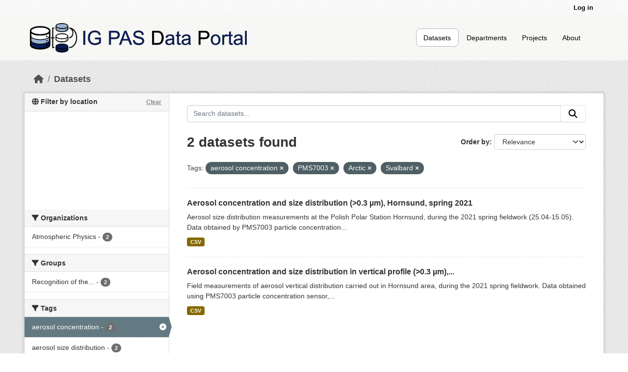

--- FILE ---
content_type: text/html; charset=utf-8
request_url: https://dataportal.igf.edu.pl/dataset?tags=aerosol+concentration&tags=PMS7003&tags=Arctic&tags=Svalbard
body_size: 5662
content:
<!DOCTYPE html>
<!--[if IE 9]> <html lang="en" class="ie9"> <![endif]-->
<!--[if gt IE 8]><!--> <html lang="en"  > <!--<![endif]-->
  <head>
    
	<!-- Google tag (gtag.js) -->
	<script async src="https://www.googletagmanager.com/gtag/js?id=G-QN3DKNHKEZ"></script>
	<script>
  		window.dataLayer = window.dataLayer || [];
  		function gtag(){dataLayer.push(arguments);}
  		gtag('js', new Date());

  		gtag('config', 'G-QN3DKNHKEZ');
	</script>
    <!-- Google Tag Manager -->
	<script>(function(w,d,s,l,i){w[l]=w[l]||[];w[l].push({'gtm.start':
		new Date().getTime(),event:'gtm.js'});var f=d.getElementsByTagName(s)[0],
		j=d.createElement(s),dl=l!='dataLayer'?'&l='+l:'';j.async=true;j.src=
		'https://www.googletagmanager.com/gtm.js?id='+i+dl;f.parentNode.insertBefore(j,f);
		})(window,document,'script','dataLayer','GTM-PVVGVQQL');</script>
	<!-- End Google Tag Manager -->	
	<meta charset="utf-8" />
      <meta name="csrf_field_name" content="_csrf_token" />
      <meta name="_csrf_token" content="IjhlMTc5MDM1NmExM2U5ZjJkMzY4Mzc1ZDlkODIxNTUwMTI0OGNlMjIi.aW1tUw.HKznuIazPvV6oTjDIvT_ggXVVOg" />

      <meta name="generator" content="ckan 2.12.0a0" />
      <meta name="viewport" content="width=device-width, initial-scale=1.0">
    <title>Dataset - IG PAS Data Portal</title>

    
    <link rel="shortcut icon" href="/base/images/ckan.ico" />
    
  
    
  
      
      
      
    
  <link rel="stylesheet" href="/restricted_theme.css" />

    
    

  


    
    <link href="/webassets/base/640de97c_main.css" rel="stylesheet"/>
<link href="/webassets/ckanext-geoview/f197a782_geo-resource-styles.css" rel="stylesheet"/>
<link href="/webassets/ckanext-scheming/728ec589_scheming_css.css" rel="stylesheet"/>
    
    

  </head>

  
  <body data-site-root="https://dataportal.igf.edu.pl/" data-locale-root="https://dataportal.igf.edu.pl/" >
<!-- Google Tag Manager (noscript) -->
<noscript><iframe src="https://www.googletagmanager.com/ns.html?id=GTM-PVVGVQQL"
height="0" width="0" style="display:none;visibility:hidden"></iframe></noscript>
<!-- End Google Tag Manager (noscript) -->
    
    <div class="visually-hidden-focusable"><a href="#content">Skip to main content</a></div>
  

  
    

 
<div class="account-masthead">
  <div class="container">
     
    <nav class="account not-authed" aria-label="Account">
      <ul class="list-unstyled">
        
        <li><a href="/user/login">Log in</a></li>
         
      </ul>
    </nav>
     
  </div>
</div>

<header class="masthead">
  <div class="container">
      
    <nav class="navbar navbar-expand-lg navbar-light">
      <hgroup class="header-image navbar-left">

      
      
      <a class="logo" href="/">
        <img src="/uploads/admin/2023-02-20-074358.388055logoIGPASDP.png" alt="IG PAS Data Portal"
          aria-label="Navigate to Home - IG PAS Data Portal"/>
      </a>
      
      

       </hgroup>
      <button class="navbar-toggler" type="button" data-bs-toggle="collapse" data-bs-target="#main-navigation-toggle"
        aria-controls="main-navigation-toggle" aria-expanded="false" aria-label="Toggle navigation">
        <span class="fa fa-bars text-white"></span>
      </button>

      <div class="main-navbar collapse navbar-collapse" id="main-navigation-toggle">
        <ul class="navbar-nav ms-auto mb-2 mb-lg-0">
          
            
              
              

              <li class="active"><a href="/dataset/">Datasets</a></li><li><a href="/organization/">Departments</a></li><li><a href="/group/">Projects</a></li><li><a href="/about">About</a></li>
            
          </ul>

      
      </div>
    </nav>
  </div>
</header>

  
    <div class="main">
      <div id="content" class="container">
        
          
            <div class="flash-messages">
              
                
              
            </div>
          

          
            <div class="toolbar" role="navigation" aria-label="Breadcrumb">
              
                
                  <ol class="breadcrumb">
                    
<li class="home"><a href="/" aria-label="Home"><i class="fa fa-home"></i><span> Home</span></a></li>
                    
  <li class="active"><a href="/dataset/">Datasets</a></li>

                  </ol>
                
              
            </div>
          

          <div class="row wrapper">
            
            
            

            
              <aside class="secondary col-md-3">
                
                

   

<section id="dataset-map" class="module module-narrow module-shallow">
    <h2 class="module-heading">
        <i class="fa fa-globe"></i>
        Filter by location
        <a href="/dataset/?tags=aerosol+concentration&amp;tags=PMS7003&amp;tags=Arctic&amp;tags=Svalbard" class="action">Clear</a>
    </h2>
    
    <div class="dataset-map" data-module="spatial-query" data-default_extent="{ &#34;type&#34; : &#34;Polygon&#34;, &#34;coordinates&#34; : [[ [-10.176707, 35.746512],[37.028802, 35.746512],[37.028802, 58.631217],[-10.176707, 58.631217],[-10.176707, 35.746512]] ] }" data-module-map_config="{&#34;attribution&#34;: &#34;Map tiles by &lt;a href=\&#34;https://www.stadiamaps.com\&#34; target=\&#34;_blank\&#34;&gt;Stadia Maps&lt;/a&gt;, under &lt;a href=\&#34;http://creativecommons.org/licenses/by/3.0\&#34;&gt;CC BY 3.0&lt;/a&gt;. Data by &lt;a href=\&#34;http://openstreetmap.org\&#34;&gt;OpenStreetMap&lt;/a&gt;, under &lt;a href=\&#34;http://creativecommons.org/licenses/by-sa/3.0\&#34;&gt;CC BY SA&lt;/a&gt;.&#34;, &#34;type&#34;: &#34;Stadia.StamenTerrain&#34;, &#34;apikey&#34;: &#34;ffba0965-25d4-418d-86e0-66f01bff49ec&#34;}">
        <div id="dataset-map-container"></div>
    </div>
</section>




   
	
  <div class="filters">
    <div>
      
        

    
    
	
	    
		<section class="module module-narrow module-shallow">
		    
			<h2 class="module-heading">
			    <i class="fa fa-filter"></i>
			    Organizations
			</h2>
		    
		    
			
			    
				<nav aria-label="Filter by: Organizations">
				    <ul class="list-unstyled nav nav-simple nav-facet">
					
					    
					    
					    
					    
					    <li class="nav-item ">
						<a href="/dataset/?tags=aerosol+concentration&amp;tags=PMS7003&amp;tags=Arctic&amp;tags=Svalbard&amp;organization=atmospheric-physics" aria-label="Search datasets by organization: Atmospheric Physics" >
						    <span class="item-label">Atmospheric Physics</span>
						    <span class="hidden separator"> - </span>
						    <span class="item-count badge">2</span>

							
						</a>
					    </li>
					
				    </ul>
				</nav>

				<p class="module-footer">
				    
					
				    
				</p>
			    
			
		    
		</section>
	    
	
    

      
        

    
    
	
	    
		<section class="module module-narrow module-shallow">
		    
			<h2 class="module-heading">
			    <i class="fa fa-filter"></i>
			    Groups
			</h2>
		    
		    
			
			    
				<nav aria-label="Filter by: Groups">
				    <ul class="list-unstyled nav nav-simple nav-facet">
					
					    
					    
					    
					    
					    <li class="nav-item ">
						<a href="/dataset/?tags=aerosol+concentration&amp;tags=PMS7003&amp;tags=Arctic&amp;tags=Svalbard&amp;groups=avseefi" aria-label="Search datasets by groups: Recognition of the..."  data-bs-title="Recognition of the aerosols vertical structure and its influence on the Earth electric field intensity - pilot studies (AVSEEFI)" data-bs-toggle="tooltip" >
						    <span class="item-label">Recognition of the...</span>
						    <span class="hidden separator"> - </span>
						    <span class="item-count badge">2</span>

							
						</a>
					    </li>
					
				    </ul>
				</nav>

				<p class="module-footer">
				    
					
				    
				</p>
			    
			
		    
		</section>
	    
	
    

      
        

    
    
	
	    
		<section class="module module-narrow module-shallow">
		    
			<h2 class="module-heading">
			    <i class="fa fa-filter"></i>
			    Tags
			</h2>
		    
		    
			
			    
				<nav aria-label="Filter by: Tags">
				    <ul class="list-unstyled nav nav-simple nav-facet">
					
					    
					    
					    
					    
					    <li class="nav-item  active">
						<a href="/dataset/?tags=PMS7003&amp;tags=Arctic&amp;tags=Svalbard" aria-label="Search datasets by tags: aerosol concentration" >
						    <span class="item-label">aerosol concentration</span>
						    <span class="hidden separator"> - </span>
						    <span class="item-count badge">2</span>

							<span class="facet-close"> <i class="fa fa-solid fa-circle-xmark"></i></span>
						</a>
					    </li>
					
					    
					    
					    
					    
					    <li class="nav-item ">
						<a href="/dataset/?tags=aerosol+concentration&amp;tags=PMS7003&amp;tags=Arctic&amp;tags=Svalbard&amp;tags=aerosol+size+distribution" aria-label="Search datasets by tags: aerosol size distribution" >
						    <span class="item-label">aerosol size distribution</span>
						    <span class="hidden separator"> - </span>
						    <span class="item-count badge">2</span>

							
						</a>
					    </li>
					
					    
					    
					    
					    
					    <li class="nav-item ">
						<a href="/dataset/?tags=aerosol+concentration&amp;tags=PMS7003&amp;tags=Arctic&amp;tags=Svalbard&amp;tags=aerosols" aria-label="Search datasets by tags: aerosols" >
						    <span class="item-label">aerosols</span>
						    <span class="hidden separator"> - </span>
						    <span class="item-count badge">2</span>

							
						</a>
					    </li>
					
					    
					    
					    
					    
					    <li class="nav-item  active">
						<a href="/dataset/?tags=aerosol+concentration&amp;tags=PMS7003&amp;tags=Svalbard" aria-label="Search datasets by tags: Arctic" >
						    <span class="item-label">Arctic</span>
						    <span class="hidden separator"> - </span>
						    <span class="item-count badge">2</span>

							<span class="facet-close"> <i class="fa fa-solid fa-circle-xmark"></i></span>
						</a>
					    </li>
					
					    
					    
					    
					    
					    <li class="nav-item ">
						<a href="/dataset/?tags=aerosol+concentration&amp;tags=PMS7003&amp;tags=Arctic&amp;tags=Svalbard&amp;tags=Hornsund" aria-label="Search datasets by tags: Hornsund" >
						    <span class="item-label">Hornsund</span>
						    <span class="hidden separator"> - </span>
						    <span class="item-count badge">2</span>

							
						</a>
					    </li>
					
					    
					    
					    
					    
					    <li class="nav-item  active">
						<a href="/dataset/?tags=aerosol+concentration&amp;tags=Arctic&amp;tags=Svalbard" aria-label="Search datasets by tags: PMS7003" >
						    <span class="item-label">PMS7003</span>
						    <span class="hidden separator"> - </span>
						    <span class="item-count badge">2</span>

							<span class="facet-close"> <i class="fa fa-solid fa-circle-xmark"></i></span>
						</a>
					    </li>
					
					    
					    
					    
					    
					    <li class="nav-item  active">
						<a href="/dataset/?tags=aerosol+concentration&amp;tags=PMS7003&amp;tags=Arctic" aria-label="Search datasets by tags: Svalbard" >
						    <span class="item-label">Svalbard</span>
						    <span class="hidden separator"> - </span>
						    <span class="item-count badge">2</span>

							<span class="facet-close"> <i class="fa fa-solid fa-circle-xmark"></i></span>
						</a>
					    </li>
					
					    
					    
					    
					    
					    <li class="nav-item ">
						<a href="/dataset/?tags=aerosol+concentration&amp;tags=PMS7003&amp;tags=Arctic&amp;tags=Svalbard&amp;tags=aerosol+vertical+distribution" aria-label="Search datasets by tags: aerosol vertical..."  data-bs-title="aerosol vertical distribution" data-bs-toggle="tooltip" >
						    <span class="item-label">aerosol vertical...</span>
						    <span class="hidden separator"> - </span>
						    <span class="item-count badge">1</span>

							
						</a>
					    </li>
					
				    </ul>
				</nav>

				<p class="module-footer">
				    
					
				    
				</p>
			    
			
		    
		</section>
	    
	
    

      
        

    
    
	
	    
		<section class="module module-narrow module-shallow">
		    
			<h2 class="module-heading">
			    <i class="fa fa-filter"></i>
			    Formats
			</h2>
		    
		    
			
			    
				<nav aria-label="Filter by: Formats">
				    <ul class="list-unstyled nav nav-simple nav-facet">
					
					    
					    
					    
					    
					    <li class="nav-item ">
						<a href="/dataset/?tags=aerosol+concentration&amp;tags=PMS7003&amp;tags=Arctic&amp;tags=Svalbard&amp;res_format=CSV" aria-label="Search datasets by res_format: CSV" >
						    <span class="item-label">CSV</span>
						    <span class="hidden separator"> - </span>
						    <span class="item-count badge">2</span>

							
						</a>
					    </li>
					
				    </ul>
				</nav>

				<p class="module-footer">
				    
					
				    
				</p>
			    
			
		    
		</section>
	    
	
    

      
        

    
    
	
	    
		<section class="module module-narrow module-shallow">
		    
			<h2 class="module-heading">
			    <i class="fa fa-filter"></i>
			    Licenses
			</h2>
		    
		    
			
			    
				<p class="module-content empty">There are no Licenses that match this search</p>
			    
			
		    
		</section>
	    
	
    

      
    </div>
    <a class="close no-text hide-filters"><i class="fa fa-times-circle"></i><span class="text">close</span></a>
  </div>



              </aside>
            

            
              <div class="primary col-md-9 col-xs-12" role="main">
                
                
  <section class="module">
    <div class="module-content">
      
        
      
      
        
        
        







<form id="dataset-search-form" class="search-form" method="get" data-module="select-switch">

  
    <div class="input-group search-input-group">
      <input aria-label="Search datasets..." id="field-giant-search" type="text" class="form-control input-lg" name="q" value="" autocomplete="off" placeholder="Search datasets...">
      
      <span class="input-group-btn">
        <button class="btn btn-secondary btn-lg" type="submit" value="search" aria-label="Submit">
          <i class="fa fa-search"></i>
        </button>
      </span>
      
    </div>
  

  
    <span>






<input type="hidden" name="tags" value="aerosol concentration" />





<input type="hidden" name="tags" value="PMS7003" />





<input type="hidden" name="tags" value="Arctic" />





<input type="hidden" name="tags" value="Svalbard" />



</span>
  

  
    
      <div class="form-group control-order-by">
        <label for="field-order-by">Order by</label>
        <select id="field-order-by" name="sort" class="form-control form-select">
          
            
              <option value="score desc, metadata_modified desc" selected="selected">Relevance</option>
            
          
            
              <option value="title_string asc">Name Ascending</option>
            
          
            
              <option value="title_string desc">Name Descending</option>
            
          
            
              <option value="metadata_modified desc">Last Modified</option>
            
          
        </select>
        
        <button class="btn btn-secondary js-hide" type="submit">Go</button>
        
      </div>
    
  

  
    <h1>
    
      

  
  
  
  

2 datasets found
    
    </h1>
  

  
    
      <p class="filter-list">
        
          
          <span class="facet">Tags:</span>
          
            <span class="filtered pill">aerosol concentration
              <a href="/dataset/?tags=PMS7003&amp;tags=Arctic&amp;tags=Svalbard" class="remove" aria-label="Remove applied filter: aerosol concentration" data-bs-title="Remove" data-bs-toggle="tooltip"><i class="fa fa-times"></i></a>
            </span>
          
            <span class="filtered pill">PMS7003
              <a href="/dataset/?tags=aerosol+concentration&amp;tags=Arctic&amp;tags=Svalbard" class="remove" aria-label="Remove applied filter: PMS7003" data-bs-title="Remove" data-bs-toggle="tooltip"><i class="fa fa-times"></i></a>
            </span>
          
            <span class="filtered pill">Arctic
              <a href="/dataset/?tags=aerosol+concentration&amp;tags=PMS7003&amp;tags=Svalbard" class="remove" aria-label="Remove applied filter: Arctic" data-bs-title="Remove" data-bs-toggle="tooltip"><i class="fa fa-times"></i></a>
            </span>
          
            <span class="filtered pill">Svalbard
              <a href="/dataset/?tags=aerosol+concentration&amp;tags=PMS7003&amp;tags=Arctic" class="remove" aria-label="Remove applied filter: Svalbard" data-bs-title="Remove" data-bs-toggle="tooltip"><i class="fa fa-times"></i></a>
            </span>
          
        
      </p>
      <a class="show-filters btn btn-secondary">Filter Results</a>
    
  

</form>




      
      
        

  
    <ul class="dataset-list list-unstyled">
    	
	      
	        




  <li class="dataset-item">
    
      <div class="dataset-content">
        
          <h2 class="dataset-heading">
            
              
            
            
    <a href="/dataset/aerosol-concentration-and-size-distribution-0-3-um-hornsund-spring-2021" aria-label="Navigate to dataset: Aerosol concentration and size distribution (&gt;0.3 µm), Hornsund, spring 2021">
      Aerosol concentration and size distribution (&gt;0.3 µm), Hornsund, spring 2021
    </a>
            
            
              
            
          </h2>
        
        
          
            <div>Aerosol size distribution measurements at the Polish Polar Station Hornsund, during the 2021 spring fieldwork (25.04-15.05). Data obtained by PMS7003 particle concentration...</div>
          
        
      </div>
      
        
          
            <ul class="dataset-resources list-unstyled">
              
                
                <li>
                  <a href="/dataset/aerosol-concentration-and-size-distribution-0-3-um-hornsund-spring-2021" class="badge badge-default" data-format="csv">CSV</a>
                </li>
                
              
            </ul>
          
        
      
    
  </li>

	      
	        




  <li class="dataset-item">
    
      <div class="dataset-content">
        
          <h2 class="dataset-heading">
            
              
            
            
    <a href="/dataset/aerosol-concentration-and-size-distribution-in-vertical-profile-0-3-um-hornsund-spring-2021" aria-label="Navigate to dataset: Aerosol concentration and size distribution in vertical profile (&gt;0.3 µm),...">
      Aerosol concentration and size distribution in vertical profile (&gt;0.3 µm),...
    </a>
            
            
              
            
          </h2>
        
        
          
            <div>Field measurements of aerosol vertical distribution carried out in Hornsund area, during the 2021 spring fieldwork. Data obtained using PMS7003 particle concentration sensor,...</div>
          
        
      </div>
      
        
          
            <ul class="dataset-resources list-unstyled">
              
                
                <li>
                  <a href="/dataset/aerosol-concentration-and-size-distribution-in-vertical-profile-0-3-um-hornsund-spring-2021" class="badge badge-default" data-format="csv">CSV</a>
                </li>
                
              
            </ul>
          
        
      
    
  </li>

	      
	    
    </ul>
  

      
    </div>

    
      
    
  </section>

              </div>
            
          </div>
        
      </div>
    </div>
  
    <footer class="site-footer">
  <div class="container">
    
    <div class="row footer-row">
      <div class="col-md-3 col-sm-4 footer-links ">
        <ul class="list-unstyled">
          <li><a class="footer-descriptions" href="/about">About
              IG PAS Data Portal</a></li>
        </ul>
        <ul class="list-unstyled">
          <li>
            <div class="IGF_logo">
              <a href="https://www.igf.edu.pl/home.php"></a>
            </div>
          </li>
        </ul>
      </div>
      <div class="col-md-6 col-sm-6 footer-descriptions margin-auto;">
        <div style="display: flex; justify-content: center; text-align: center; width: 100%;">
          <a style="font-size: 16px; color: black; font-weight: bold;">Research Infrastructure Centers</a>
        </div>
        <div class="CIB-container">
          <div class="CIB-element">
            <a href="https://cibsbl-platform.igf.edu.pl">
              <div class="CIBSBL"><span></span></div>
            </a>
            <div class="footer-cib-titles"><a class="footer-descriptions"
                href="https://cibsbl-platform.igf.edu.pl">CIBSBL</a></div>
          </div>
          <div class="CIB-element">
            <a href="https://cibal1-platform.igf.edu.pl">
              <div class="CIBAL"><span></span></div>
            </a>
            <div class="footer-cib-titles"><a class="footer-descriptions"
                href="https://cibal1-platform.igf.edu.pl">CIBAL1</a></div>
          </div>
          <div class="CIB-element">
            <a href="https://cibogm-platform.igf.edu.pl">
              <div class="CIBOGM"><span></span></div>
            </a>
            <div class="footer-cib-titles"><a class="footer-descriptions"
                href="https://cibogm-platform.igf.edu.pl">CIBOGM</a></div>
          </div>
          <div class="CIB-element">
            <a href="https://cibal2-platform.igf.edu.pl">
              <div class="CIBAL"><span></span></div>
            </a>
            <div class="footer-cib-titles"><a class="footer-descriptions"
                href="https://cibal2-platform.igf.edu.pl">CIBAL2</a></div>
          </div>
          <div class="CIB-element">
            <a href="https://database.ing.pan.pl/">
              <div class="CIBAL"><span></span></div>
            </a>
            <div class="footer-cib-titles">
              <a class="footer-descriptions" href="https://database.ing.pan.pl/">
                INGPAS</a>
            </div>
          </div>
        </div>
      </div>      
    </div>
    
  </div>
</footer>
  
  
  
  
    


    
    
    <link href="/webassets/vendor/f3b8236b_select2.css" rel="stylesheet"/>
<link href="/webassets/vendor/53df638c_fontawesome.css" rel="stylesheet"/>
<link href="/webassets/ckanext-spatial/67225687_spatial_query.css" rel="stylesheet"/>
    <script src="/webassets/vendor/240e5086_jquery.js" type="text/javascript"></script>
<script src="/webassets/vendor/90dbb6bf_vendor.js" type="text/javascript"></script>
<script src="/webassets/vendor/a3003351_bootstrap.js" type="text/javascript"></script>
<script src="/webassets/vendor/529a0eb7_htmx.js" type="text/javascript"></script>
<script src="/webassets/base/ea93723c_main.js" type="text/javascript"></script>
<script src="/webassets/ckanext-spatial/d9e299a2_spatial_query.js" type="text/javascript"></script>
<script src="/webassets/base/5c3f1272_ckan.js" type="text/javascript"></script>
  </body>
</html>

--- FILE ---
content_type: application/javascript
request_url: https://api.ipify.org/?format=jsonp&callback=getIP
body_size: -50
content:
getIP({"ip":"3.134.80.13"});